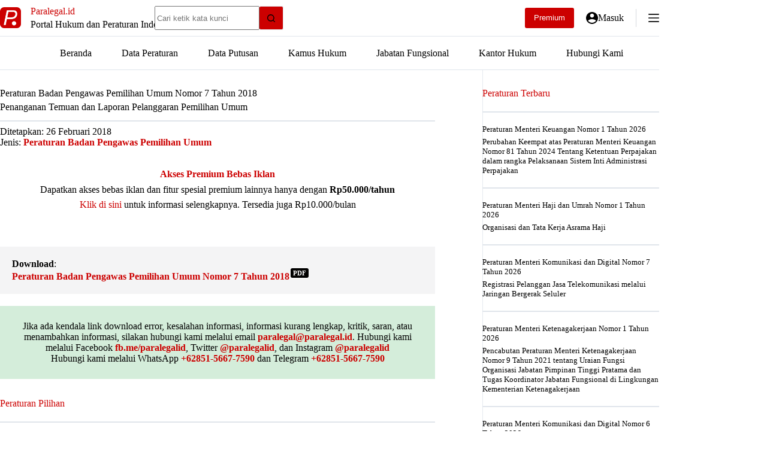

--- FILE ---
content_type: text/css
request_url: https://paralegal.id/wp-content/uploads/blocksy/css/global.css?ver=89059
body_size: 3825
content:
[data-header*="type-1"] .ct-header [data-row*="bottom"] {--height:55px;background-color:var(--theme-palette-color-5);background-image:none;--theme-border-top:none;--theme-border-bottom:none;--theme-box-shadow:none;} [data-header*="type-1"] .ct-header [data-row*="bottom"] > div {--theme-border-top:none;--theme-border-bottom:1px solid var(--theme-palette-color-8);} [data-header*="type-1"] .ct-header [data-sticky*="yes"] [data-row*="bottom"] {background-color:var(--theme-palette-color-5);background-image:none;--theme-border-top:none;--theme-border-bottom:none;--theme-box-shadow:none;} [data-header*="type-1"] .ct-header [data-sticky*="yes"] [data-row*="bottom"] > div {--theme-border-top:none;--theme-border-bottom:none;} [data-header*="type-1"] .ct-header [data-id="button"] .ct-button {--theme-button-text-initial-color:var(--theme-palette-color-5);--theme-button-text-hover-color:var(--theme-palette-color-5);} [data-header*="type-1"] .ct-header [data-id="button"] .ct-button-ghost {--theme-button-text-initial-color:var(--theme-button-background-initial-color);--theme-button-text-hover-color:#ffffff;} [data-header*="type-1"] .ct-header [data-id="button"] {--theme-button-background-initial-color:var(--theme-palette-color-1);--theme-button-background-hover-color:var(--theme-palette-color-2);} [data-header*="type-1"] .ct-header [data-id="logo"] .site-logo-container {--logo-max-height:35px;} [data-header*="type-1"] .ct-header [data-id="logo"] .site-title {--theme-font-family:Arial;--theme-font-weight:700;--theme-text-transform:uppercase;--theme-font-size:21px;--theme-line-height:1;--theme-link-initial-color:var(--theme-palette-color-1);} [data-header*="type-1"] .ct-header [data-id="logo"] .site-description {--theme-font-weight:500;--theme-font-size:9px;--theme-line-height:1.3;} [data-header*="type-1"] .ct-header [data-id="menu"] {--menu-items-spacing:50px;--menu-indicator-hover-color:var(--theme-palette-color-1);--menu-indicator-active-color:var(--theme-palette-color-1);} [data-header*="type-1"] .ct-header [data-id="menu"] > ul > li > a {--theme-font-weight:700;--theme-text-transform:none;--theme-font-size:13px;--theme-line-height:1.3;--theme-link-initial-color:var(--theme-palette-color-4);--theme-link-hover-color:var(--theme-palette-color-2);--theme-link-active-color:var(--theme-palette-color-1);} [data-header*="type-1"] .ct-header [data-id="menu"] .sub-menu .ct-menu-link {--theme-link-initial-color:#ffffff;--theme-font-weight:500;--theme-font-size:12px;} [data-header*="type-1"] .ct-header [data-id="menu"] .sub-menu {--dropdown-background-color:#29333C;--dropdown-background-hover-color:#34414c;--dropdown-divider:1px dashed rgba(255, 255, 255, 0.1);--theme-box-shadow:0px 10px 20px rgba(41, 51, 61, 0.1);--theme-border-radius:0px 0px 2px 2px;} [data-header*="type-1"] .ct-header [data-sticky*="yes"] [data-id="menu"] .sub-menu {--sticky-state-dropdown-top-offset:0px;} [data-header*="type-1"] .ct-header [data-row*="middle"] {--height:60px;background-color:var(--theme-palette-color-5);background-image:none;--theme-border-top:none;--theme-border-bottom:none;--theme-box-shadow:none;} [data-header*="type-1"] .ct-header [data-row*="middle"] > div {--theme-border-top:none;--theme-border-bottom:1px solid var(--theme-palette-color-8);} [data-header*="type-1"] .ct-header [data-sticky*="yes"] [data-row*="middle"] {background-color:var(--theme-palette-color-5);background-image:none;--theme-border-top:none;--theme-border-bottom:none;--theme-box-shadow:none;} [data-header*="type-1"] .ct-header [data-sticky*="yes"] [data-row*="middle"] > div {--theme-border-top:none;--theme-border-bottom:none;} [data-header*="type-1"] [data-id="mobile-menu"] {--theme-font-weight:700;--theme-font-size:20px;--theme-link-initial-color:#ffffff;--mobile-menu-divider:1px solid rgba(255, 255, 255, 0.2);} [data-header*="type-1"] #offcanvas {background-color:rgba(255,255,255,0);--theme-box-shadow:0px 0px 70px rgba(0, 0, 0, 0.35);--side-panel-width:400px;--panel-content-height:100%;} [data-header*="type-1"] #offcanvas .ct-panel-inner {background-color:rgba(18, 20, 26, 0.95);} [data-header*="type-1"] #offcanvas .ct-toggle-close[data-type="type-3"] {--toggle-button-background:var(--theme-palette-color-1);} [data-header*="type-1"] #offcanvas .ct-toggle-close[data-type="type-3"]:hover {--toggle-button-background:var(--theme-palette-color-2);} [data-header*="type-1"] [data-id="socials"].ct-header-socials {--theme-icon-size:15px;} [data-header*="type-1"] [data-id="socials"].ct-header-socials [data-color="custom"] {--background-color:rgba(218, 222, 228, 0.3);--background-hover-color:var(--theme-palette-color-1);} [data-header*="type-1"] [data-id="trigger"] {--theme-icon-size:18px;--theme-icon-color:var(--theme-palette-color-4);--theme-icon-hover-color:var(--theme-palette-color-3);--secondColor:#eeeeee;--secondColorHover:#eeeeee;} [data-header*="type-1"] [data-id="divider"] {--divider-size:50%;--margin:0 10px !important;--divider-style:1px solid rgba(44,62,80,0.2);} [data-header*="type-1"] .ct-header [data-id="search-input"] {--max-width:55%;--theme-form-field-height:40px;} [data-header*="type-1"] .ct-header [data-middle="search-input"] {--search-box-max-width:55%;} [data-header*="type-1"] [data-id="account"][data-state="out"] {--theme-icon-size:20px;} [data-header*="type-1"] [data-id="account"][data-state="in"] {--theme-icon-size:20px;} [data-header*="type-1"] #account-modal .ct-account-modal {background-color:var(--theme-palette-color-8);--theme-box-shadow:0px 0px 70px rgba(0, 0, 0, 0.35);} [data-header*="type-1"] #account-modal {background-color:rgba(18, 21, 25, 0.6);} [data-header*="type-1"] [data-id="account"] .ct-label {--theme-font-weight:600;--theme-text-transform:none;--theme-font-size:12px;} [data-header*="type-1"] [data-id="account"] .ct-account-item {--theme-link-initial-color:var(--theme-palette-color-4);--theme-icon-color:var(--theme-palette-color-4);} [data-header*="type-1"] #account-modal .ct-toggle-close[data-type="type-3"] {--toggle-button-background:var(--theme-palette-color-1);} [data-header*="type-1"] #account-modal .ct-toggle-close[data-type="type-3"]:hover {--toggle-button-background:var(--theme-palette-color-2);} [data-header*="type-1"] [data-id="account"] .ct-header-account-dropdown {--dropdown-top-offset:15px;--theme-font-size:14px;--dropdown-background-color:var(--theme-palette-color-5);--dropdown-items-background-hover-color:rgba(0, 0, 0, 0.05);--theme-border:1px solid rgba(0, 0, 0, 0.05);--theme-box-shadow:0px 10px 20px rgba(41, 51, 61, 0.1);} [data-header*="type-1"] [data-sticky*="yes"] [data-id="account"] .ct-header-account-dropdown {--sticky-state-dropdown-top-offset:15px;} [data-header*="type-1"] {--header-height:115px;--header-sticky-height:60px;--header-sticky-offset:0px;} [data-header*="type-1"] .ct-header {background-image:none;} [data-header*="type-1"] [data-sticky*="yes"] {background-image:none;} [data-footer*="type-1"] .ct-footer [data-row*="bottom"] > div {--container-spacing:15px;--columns-gap:50px;--vertical-alignment:flex-start;--theme-border:none;--theme-border-top:none;--theme-border-bottom:none;--grid-template-columns:repeat(2, 1fr);} [data-footer*="type-1"] .ct-footer [data-row*="bottom"] .widget-title {--theme-font-size:16px;} [data-footer*="type-1"] .ct-footer [data-row*="bottom"] {--theme-border-top:none;--theme-border-bottom:none;background-color:var(--theme-palette-color-1);} [data-footer*="type-1"] [data-id="copyright"] {--theme-font-weight:400;--theme-font-size:12px;--theme-line-height:1.3;--theme-text-color:var(--theme-palette-color-5);} [data-footer*="type-1"] [data-column="copyright"] {--horizontal-alignment:right;--vertical-alignment:flex-start;} [data-footer*="type-1"] .ct-footer [data-column="menu"] {--horizontal-alignment:flex-start;} [data-footer*="type-1"] .ct-footer [data-id="menu"] ul {--theme-font-weight:700;--theme-text-transform:none;--theme-font-size:12px;--theme-line-height:1.3;} [data-footer*="type-1"] .ct-footer [data-id="menu"] > ul > li > a {--theme-link-initial-color:var(--theme-palette-color-5);--theme-link-hover-color:var(--theme-palette-color-5);} [data-footer*="type-1"] .ct-footer [data-row*="middle"] > div {--container-spacing:70px;--vertical-alignment:center;--theme-border:none;--theme-border-top:none;--theme-border-bottom:none;--grid-template-columns:initial;} [data-footer*="type-1"] .ct-footer [data-row*="middle"] .widget-title {--theme-font-size:16px;} [data-footer*="type-1"] .ct-footer [data-row*="middle"] .ct-widget {--theme-text-color:var(--theme-palette-color-5);--theme-link-initial-color:var(--theme-palette-color-5);--theme-link-hover-color:var(--theme-palette-color-2);} [data-footer*="type-1"] .ct-footer [data-row*="middle"] {--theme-border-top:none;--theme-border-bottom:none;background-color:var(--theme-palette-color-4);} [data-footer*="type-1"] .ct-footer {background-color:var(--theme-palette-color-6);}:root {--theme-font-family:Arial;--theme-font-weight:400;--theme-text-transform:none;--theme-text-decoration:none;--theme-font-size:15px;--theme-line-height:1.65;--theme-letter-spacing:0em;--theme-button-font-weight:500;--theme-button-font-size:15px;--has-classic-forms:var(--true);--has-modern-forms:var(--false);--theme-form-text-initial-color:var(--theme-palette-color-4);--theme-form-text-focus-color:var(--theme-palette-color-4);--theme-form-field-border-initial-color:#e0e5eb;--theme-form-field-border-focus-color:var(--theme-palette-color-2);--theme-form-selection-field-initial-color:#d5d8de;--theme-form-selection-field-active-color:var(--theme-palette-color-2);--theme-palette-color-1:#cc0000;--theme-palette-color-2:#ff0000;--theme-palette-color-3:#6e6d76;--theme-palette-color-4:#000000;--theme-palette-color-5:#ffffff;--theme-palette-color-6:#F4F4F5;--theme-palette-color-7:#FBFBFB;--theme-palette-color-8:#e0e5eb;--theme-text-color:var(--theme-palette-color-4);--theme-link-initial-color:var(--theme-palette-color-1);--theme-link-hover-color:var(--theme-palette-color-2);--theme-selection-text-color:var(--theme-palette-color-5);--theme-selection-background-color:var(--theme-palette-color-1);--theme-border-color:var(--theme-palette-color-5);--theme-headings-color:var(--theme-palette-color-4);--theme-content-spacing:0.8em;--theme-button-min-height:40px;--theme-button-shadow:none;--theme-button-transform:none;--theme-button-text-initial-color:var(--theme-palette-color-5);--theme-button-text-hover-color:var(--theme-palette-color-5);--theme-button-background-initial-color:var(--theme-palette-color-1);--theme-button-background-hover-color:var(--theme-palette-color-2);--theme-button-border:none;--theme-button-padding:5px 20px;--theme-normal-container-max-width:1100px;--theme-content-vertical-spacing:30px;--theme-container-edge-spacing:90vw;--theme-narrow-container-max-width:750px;--theme-wide-offset:130px;}h1 {--theme-font-weight:700;--theme-font-size:40px;--theme-line-height:1.5;}h2 {--theme-font-weight:700;--theme-font-size:20px;--theme-line-height:1.5;}h3 {--theme-font-weight:700;--theme-font-size:20px;--theme-line-height:1.5;}h4 {--theme-font-weight:700;--theme-font-size:25px;--theme-line-height:1.5;}h5 {--theme-font-weight:700;--theme-font-size:20px;--theme-line-height:1.5;}h6 {--theme-font-weight:700;--theme-font-size:16px;--theme-line-height:1.5;}.wp-block-pullquote {--theme-font-family:Georgia;--theme-font-weight:600;--theme-font-size:25px;}pre, code, samp, kbd {--theme-font-family:monospace;--theme-font-weight:400;--theme-font-size:16px;}figcaption {--theme-font-size:14px;}.ct-sidebar .widget-title {--theme-font-size:17px;--theme-heading-color:var(--theme-palette-color-1);}.ct-breadcrumbs {--theme-font-weight:600;--theme-text-transform:none;--theme-font-size:12px;}body {background-color:var(--theme-palette-color-5);background-image:none;} [data-prefix="single_blog_post"] .entry-header .page-title {--theme-font-size:17px;} [data-prefix="single_blog_post"] .entry-header .entry-meta {--theme-font-weight:600;--theme-text-transform:none;--theme-font-size:12px;--theme-line-height:1.3;--theme-text-color:var(--theme-palette-color-3);} [data-prefix="single_blog_post"] .hero-section[data-type="type-2"] {background-color:var(--theme-palette-color-6);background-image:none;--container-padding:50px 0px;} [data-prefix="single_blog_post"] .hero-section .page-title, [data-prefix="single_blog_post"] .hero-section .ct-author-name {--itemSpacing:0px;} [data-prefix="single_blog_post"] .hero-section .entry-meta {--itemSpacing:5px;} [data-prefix="categories"] .entry-header .page-title {--theme-font-size:30px;} [data-prefix="categories"] .entry-header .entry-meta {--theme-font-weight:600;--theme-text-transform:uppercase;--theme-font-size:12px;--theme-line-height:1.3;} [data-prefix="search"] .entry-header .page-title {--theme-font-size:30px;} [data-prefix="search"] .entry-header .entry-meta {--theme-font-weight:600;--theme-text-transform:uppercase;--theme-font-size:12px;--theme-line-height:1.3;} [data-prefix="search"] .hero-section[data-type="type-1"] {--alignment:center;--margin-bottom:30px;} [data-prefix="author"] .entry-header .page-title {--theme-font-size:30px;} [data-prefix="author"] .entry-header .entry-meta {--theme-font-weight:600;--theme-text-transform:uppercase;--theme-font-size:12px;--theme-line-height:1.3;} [data-prefix="single_page"] .entry-header .page-title {--theme-font-size:20px;} [data-prefix="single_page"] .entry-header .entry-meta {--theme-font-weight:600;--theme-text-transform:uppercase;--theme-font-size:12px;--theme-line-height:1.3;} [data-prefix="single_page"] .hero-section[data-type="type-1"] {--alignment:center;--margin-bottom:20px;} [data-prefix="peraturan_single"] .entry-header .page-title {--theme-font-size:17px;} [data-prefix="peraturan_single"] .entry-header .entry-meta {--theme-font-weight:600;--theme-text-transform:uppercase;--theme-font-size:12px;--theme-line-height:1.3;} [data-prefix="peraturan_single"] .hero-section[data-type="type-1"] {--margin-bottom:5px;} [data-prefix="peraturan_single"] .hero-section .page-title, [data-prefix="peraturan_single"] .hero-section .ct-author-name {--itemSpacing:15px;} [data-prefix="pengertian_single"] .entry-header .page-title {--theme-font-size:17px;} [data-prefix="pengertian_single"] .entry-header .entry-meta {--theme-font-weight:600;--theme-text-transform:uppercase;--theme-font-size:12px;--theme-line-height:1.3;} [data-prefix="pengertian_single"] .hero-section[data-type="type-1"] {--margin-bottom:5px;} [data-prefix="jabatan-fungsional_single"] .entry-header .page-title {--theme-font-size:17px;} [data-prefix="jabatan-fungsional_single"] .entry-header .entry-meta {--theme-font-weight:600;--theme-text-transform:uppercase;--theme-font-size:12px;--theme-line-height:1.3;} [data-prefix="jabatan-fungsional_single"] .hero-section[data-type="type-1"] {--margin-bottom:5px;} [data-prefix="putusan_single"] .entry-header .page-title {--theme-font-size:17px;} [data-prefix="putusan_single"] .entry-header .entry-meta {--theme-font-weight:600;--theme-text-transform:uppercase;--theme-font-size:12px;--theme-line-height:1.3;} [data-prefix="putusan_single"] .hero-section[data-type="type-1"] {--margin-bottom:5px;} [data-prefix="putusan_single"] .hero-section .page-title, [data-prefix="putusan_single"] .hero-section .ct-author-name {--itemSpacing:15px;} [data-prefix="profil_single"] .entry-header .page-title {--theme-text-decoration:none;--theme-font-size:17px;} [data-prefix="profil_single"] .entry-header .entry-meta {--theme-text-transform:none;--theme-font-size:15px;--theme-line-height:1.3;} [data-prefix="profil_single"] .hero-section[data-type="type-1"] {--margin-bottom:5px;} [data-prefix="blog"] .entries {--grid-template-columns:repeat(1, minmax(0, 1fr));} [data-prefix="blog"] .entry-card .entry-title {--theme-font-size:20px;--theme-line-height:1.3;} [data-prefix="blog"] .entry-card .entry-meta {--theme-font-weight:600;--theme-text-transform:uppercase;--theme-font-size:12px;} [data-prefix="blog"] .entry-card {background-color:var(--theme-palette-color-8);--theme-box-shadow:0px 12px 18px -6px rgba(34, 56, 101, 0.04);} [data-prefix="categories"] .entry-card .entry-title {--theme-font-size:20px;--theme-line-height:1.3;} [data-prefix="categories"] .entry-card .entry-meta {--theme-font-weight:600;--theme-text-transform:none;--theme-font-size:12px;} [data-prefix="categories"] .entry-card {--card-inner-spacing:20px;background-color:rgba(255, 255, 255, 0);--theme-border-radius:3px;--theme-image-border-radius:calc(3px - 20);--theme-box-shadow:1px 1px 3px rgba(0, 0, 0, 0.3);} [data-prefix="categories"] [data-archive="default"] .card-content .ct-media-container {--card-element-spacing:30px;} [data-prefix="categories"] [data-archive="default"] .card-content .entry-meta[data-id="V4Dn4G"] {--card-element-spacing:15px;} [data-prefix="author"] .entries {--grid-template-columns:repeat(1, minmax(0, 1fr));} [data-prefix="author"] .entry-card .entry-title {--theme-font-size:20px;--theme-line-height:1.3;} [data-prefix="author"] .entry-card .entry-meta {--theme-font-weight:600;--theme-text-transform:uppercase;--theme-font-size:12px;} [data-prefix="author"] .entry-card {background-color:var(--theme-palette-color-8);--theme-box-shadow:0px 12px 18px -6px rgba(34, 56, 101, 0.04);} [data-prefix="search"] .entry-card .entry-title {--theme-font-size:20px;--theme-line-height:1.3;} [data-prefix="search"] .entry-card .entry-meta {--theme-font-weight:600;--theme-text-transform:uppercase;--theme-font-size:12px;} [data-prefix="search"] .entry-card {background-color:rgba(255, 255, 255, 0);--theme-border-radius:3px;--theme-box-shadow:1px 1px 3px rgba(0, 0, 0, 0.3);} [data-prefix="peraturan_archive"] .entry-card .entry-title {--theme-font-size:17px;--theme-line-height:1.3;--theme-heading-color:var(--theme-palette-color-5);--theme-link-hover-color:var(--theme-palette-color-5);} [data-prefix="peraturan_archive"] .entry-card .entry-meta {--theme-font-weight:600;--theme-text-transform:uppercase;--theme-font-size:12px;} [data-prefix="peraturan_archive"] .entry-card {--card-inner-spacing:35px;background-color:var(--theme-palette-color-2);--theme-border-radius:5px;--theme-box-shadow:0px 12px 18px -6px rgba(34, 56, 101, 0.04);} [data-prefix="peraturan_archive"] [data-archive="default"] .card-content .ct-media-container {--card-element-spacing:30px;} [data-prefix="peraturan_archive"] .entries {--grid-columns-gap:30px;} [data-prefix="pengertian_archive"] .entry-card .entry-title {--theme-font-size:20px;--theme-line-height:1.3;} [data-prefix="pengertian_archive"] .entry-card .entry-meta {--theme-font-weight:600;--theme-text-transform:uppercase;--theme-font-size:12px;} [data-prefix="pengertian_archive"] .entry-card {background-color:var(--theme-palette-color-8);--theme-box-shadow:0px 12px 18px -6px rgba(34, 56, 101, 0.04);} [data-prefix="jabatan-fungsional_archive"] .entry-card .entry-title {--theme-font-size:20px;--theme-line-height:1.3;} [data-prefix="jabatan-fungsional_archive"] .entry-card .entry-meta {--theme-font-weight:600;--theme-text-transform:uppercase;--theme-font-size:12px;} [data-prefix="jabatan-fungsional_archive"] .entry-card {background-color:var(--theme-palette-color-8);--theme-box-shadow:0px 12px 18px -6px rgba(34, 56, 101, 0.04);} [data-prefix="kantor-hukum_archive"] .entry-card .entry-title {--theme-font-size:20px;--theme-line-height:1.3;} [data-prefix="kantor-hukum_archive"] .entry-card .entry-meta {--theme-font-weight:600;--theme-text-transform:uppercase;--theme-font-size:12px;} [data-prefix="kantor-hukum_archive"] .entry-card {background-color:var(--theme-palette-color-8);--theme-box-shadow:0px 12px 18px -6px rgba(34, 56, 101, 0.04);} [data-prefix="putusan_archive"] .entry-card .entry-title {--theme-font-size:20px;--theme-line-height:1.3;} [data-prefix="putusan_archive"] .entry-card .entry-meta {--theme-font-weight:600;--theme-text-transform:uppercase;--theme-font-size:12px;} [data-prefix="putusan_archive"] .entry-card {background-color:var(--theme-palette-color-8);--theme-box-shadow:0px 12px 18px -6px rgba(34, 56, 101, 0.04);} [data-prefix="putusan_archive"] [data-archive="default"] .card-content .ct-media-container {--card-element-spacing:30px;} [data-prefix="profil_archive"] .entry-card .entry-title {--theme-font-size:20px;--theme-line-height:1.3;} [data-prefix="profil_archive"] .entry-card .entry-meta {--theme-font-weight:600;--theme-text-transform:uppercase;--theme-font-size:12px;} [data-prefix="profil_archive"] .entry-card {background-color:rgba(255, 255, 255, 0);--theme-border-radius:3px;--theme-box-shadow:0px 12px 18px -6px rgba(0, 0, 0, 0.3);}.quantity[data-type="type-2"] {--quantity-arrows-initial-color:var(--theme-text-color);}.onsale, .out-of-stock-badge, [class*="ct-woo-badge-"] {--theme-font-weight:600;--theme-font-size:12px;--theme-line-height:1.1;}.out-of-stock-badge {--badge-text-color:#ffffff;--badge-background-color:#24292E;}.demo_store {--theme-text-color:#ffffff;--background-color:var(--theme-palette-color-1);}.woocommerce-info, .woocommerce-thankyou-order-received, .wc-block-components-notice-banner.is-info {--theme-text-color:var(--theme-text-color);--theme-link-hover-color:var(--theme-link-hover-color);--background-color:#F0F1F3;}.woocommerce-message, .wc-block-components-notice-banner.is-success {--background-color:#F0F1F3;}.woocommerce-error, .wc-block-components-notice-banner.is-error {--theme-text-color:#ffffff;--theme-link-hover-color:#ffffff;--background-color:rgba(218, 0, 28, 0.7);--theme-button-text-initial-color:#ffffff;--theme-button-text-hover-color:#ffffff;--theme-button-background-initial-color:#b92c3e;--theme-button-background-hover-color:#9c2131;}.ct-woocommerce-cart-form .cart_totals {--cart-totals-border:2px solid var(--theme-border-color);--cart-totals-padding:30px;}.ct-order-review {--order-review-border:2px solid var(--theme-border-color);--order-review-padding:35px;}.woo-listing-top .woocommerce-result-count {--theme-font-weight:500;--theme-text-transform:uppercase;--theme-font-size:11px;--theme-letter-spacing:0.05em;} [data-products] .product figure {--product-element-spacing:25px;} [data-products] {--grid-columns-gap:75px;} [data-products] .product {--horizontal-alignment:center;--text-horizontal-alignment:center;} [data-products] .woocommerce-loop-product__title, [data-products] .woocommerce-loop-category__title {--theme-font-weight:600;--theme-font-size:17px;} [data-products] .product .price {--theme-font-weight:600;} [data-products] .ct-woo-card-stock {--theme-font-size:15px;} [data-products] .entry-meta {--theme-font-weight:600;--theme-text-transform:uppercase;--theme-font-size:12px;--theme-link-initial-color:var(--theme-text-color);}.woocommerce-tabs .tabs, .woocommerce-tabs .ct-accordion-heading, .woocommerce-tabs[data-type*="type-4"] .entry-content > h2:first-of-type {--theme-font-weight:600;--theme-text-transform:uppercase;--theme-font-size:12px;--theme-line-height:1;--theme-link-initial-color:var(--theme-text-color);}.woocommerce-tabs[data-type] .tabs {--tab-background:var(--theme-palette-color-1);}.related .ct-module-title, .up-sells .ct-module-title {--theme-font-size:20px;}.product-entry-wrapper {--product-gallery-width:40%;}.woocommerce-product-gallery [data-flexy="no"] .flexy-item:nth-child(n + 2) {height:1px;}.entry-summary-items > .price {--product-element-spacing:35px;}.entry-summary-items > .woocommerce-product-details__short-description {--product-element-spacing:35px;}.entry-summary-items > .ct-product-add-to-cart {--product-element-spacing:35px;}.entry-summary-items > .ct-product-add-to-cart > .cart {--theme-button-max-width:50%;--theme-button-min-height:55px;}.entry-summary .entry-title {--theme-font-size:30px;}.entry-summary .price {--theme-font-weight:700;--theme-font-size:20px;}.entry-summary .ct-product-divider {--single-product-layer-divider:1px solid var(--theme-border-color);}.entry-summary .ct-payment-methods[data-color="custom"] {--theme-icon-color:#4B4F58;}form textarea {--theme-form-field-height:170px;} [data-sidebar] {--sidebar-width:30%;--sidebar-width-no-unit:30;--sidebar-offset:0px;}.ct-sidebar > * {--theme-text-color:var(--theme-palette-color-4);}.ct-sidebar {--theme-link-initial-color:var(--theme-palette-color-4);--theme-link-hover-color:var(--theme-palette-color-1);--sidebar-widgets-spacing:20px;}aside[data-type="type-3"] {--theme-border:1px solid rgba(224, 229, 235, 0.8);} [data-sidebar] > aside {--sidebar-inner-spacing:35px;} [data-prefix="peraturan_single"] [class*="ct-container"] > article[class*="post"] {--has-boxed:var(--false);--has-wide:var(--true);} [data-prefix="pengertian_single"] [class*="ct-container"] > article[class*="post"] {--has-boxed:var(--false);--has-wide:var(--true);} [data-prefix="jabatan-fungsional_single"] [class*="ct-container"] > article[class*="post"] {--has-boxed:var(--false);--has-wide:var(--true);} [data-prefix="kantor-hukum_single"] [class*="ct-container"] > article[class*="post"] {--has-boxed:var(--false);--has-wide:var(--true);} [data-prefix="putusan_single"] [class*="ct-container"] > article[class*="post"] {--has-boxed:var(--false);--has-wide:var(--true);} [data-prefix="profil_single"] [class*="ct-container"] > article[class*="post"] {--has-boxed:var(--false);--has-wide:var(--true);} [data-prefix="single_blog_post"] [class*="ct-container"] > article[class*="post"] {--has-boxed:var(--false);--has-wide:var(--true);} [data-prefix="single_page"] [class*="ct-container"] > article[class*="post"] {--has-boxed:var(--false);--has-wide:var(--true);} [data-prefix="product"] [class*="ct-container"] > article[class*="post"] {--has-boxed:var(--false);--has-wide:var(--true);}.ct-drawer-canvas[data-shortcuts-bar] {--shortcuts-bar-height:0px;}.ct-shortcuts-bar-items {--theme-icon-size:15px;--theme-font-weight:400;--theme-text-transform:none;--theme-font-size:12px;--shortcuts-divider:1px dashed var(--theme-palette-color-6);background-color:var(--theme-palette-color-5);--theme-box-shadow:0px -10px 20px rgba(44,62,80,0.04);}@media (max-width: 999.98px) {  [data-header*="type-1"] .ct-header [data-row*="middle"] {--height:70px;} [data-header*="type-1"] #offcanvas {--side-panel-width:65vw;} [data-header*="type-1"] [data-id="trigger"] {--theme-icon-size:20px;} [data-header*="type-1"] .ct-header [data-id="search-input"] {--max-width:90%;} [data-header*="type-1"] .ct-header [data-middle="search-input"] {--search-box-max-width:90%;} [data-header*="type-1"] [data-id="account"][data-state="out"] {--theme-icon-size:25px;} [data-header*="type-1"] [data-id="account"][data-state="in"] {--theme-icon-size:25px;} [data-header*="type-1"] {--header-height:70px;--header-sticky-height:70px;} [data-footer*="type-1"] .ct-footer [data-row*="bottom"] > div {--container-spacing:25px;--columns-gap:30px;--grid-template-columns:initial;} [data-footer*="type-1"] [data-column="copyright"] {--horizontal-alignment:center;} [data-footer*="type-1"] .ct-footer [data-column="menu"] {--horizontal-alignment:center;} [data-footer*="type-1"] .ct-footer [data-row*="middle"] > div {--container-spacing:50px;--grid-template-columns:initial;} [data-prefix="single_page"] .hero-section[data-type="type-1"] {--margin-bottom:15;} [data-prefix="blog"] .entries {--grid-template-columns:repeat(2, minmax(0, 1fr));} [data-prefix="author"] .entries {--grid-template-columns:repeat(2, minmax(0, 1fr));} [data-prefix="peraturan_archive"] .entry-card .entry-title {--theme-font-size:20px;}.ct-woocommerce-cart-form .cart_totals {--cart-totals-padding:25px;}.ct-order-review {--order-review-padding:30px;} [data-products] {--shop-columns:repeat(3, minmax(0, 1fr));}.related [data-products], .upsells [data-products] {--shop-columns:repeat(3, minmax(0, 1fr));}.ct-drawer-canvas[data-shortcuts-bar] {--shortcuts-bar-height:50px;}.ct-shortcuts-bar-items {--theme-icon-size:20px;}}@media (max-width: 689.98px) {[data-header*="type-1"] .ct-header [data-id="logo"] .site-title {--theme-font-size:16px;} [data-header*="type-1"] .ct-header [data-id="logo"] .site-description {--theme-font-size:6.25px;} [data-header*="type-1"] .ct-header [data-id="logo"] {--margin:0px !important;} [data-header*="type-1"] #offcanvas {--side-panel-width:90vw;} [data-header*="type-1"] [data-id="socials"].ct-header-socials {--theme-icon-size:20px;} [data-header*="type-1"] [data-id="socials"].ct-header-socials [data-color="custom"] {--theme-icon-color:var(--theme-palette-color-8);} [data-header*="type-1"] [data-id="trigger"] {--theme-icon-size:22px;--theme-icon-hover-color:var(--theme-palette-color-1);} [data-header*="type-1"] .ct-header [data-id="search-input"] {--max-width:75%;--theme-form-field-height:35px;} [data-header*="type-1"] .ct-header [data-middle="search-input"] {--search-box-max-width:75%;} [data-footer*="type-1"] .ct-footer [data-row*="bottom"] > div {--container-spacing:15px;--columns-gap:20px;--vertical-alignment:center;--grid-template-columns:initial;} [data-footer*="type-1"] .ct-footer [data-row*="middle"] > div {--container-spacing:40px;--grid-template-columns:initial;} [data-prefix="pengertian_single"] .entry-header .page-title {--theme-font-size:15px;} [data-prefix="blog"] .entries {--grid-template-columns:repeat(1, minmax(0, 1fr));} [data-prefix="blog"] .entry-card .entry-title {--theme-font-size:18px;} [data-prefix="categories"] .entry-card .entry-title {--theme-font-size:18px;} [data-prefix="author"] .entries {--grid-template-columns:repeat(1, minmax(0, 1fr));} [data-prefix="author"] .entry-card .entry-title {--theme-font-size:18px;} [data-prefix="search"] .entry-card .entry-title {--theme-font-size:18px;} [data-prefix="peraturan_archive"] .entry-card .entry-title {--theme-font-size:18px;} [data-prefix="peraturan_archive"] .entry-card {--card-inner-spacing:25px;} [data-prefix="pengertian_archive"] .entry-card .entry-title {--theme-font-size:18px;} [data-prefix="jabatan-fungsional_archive"] .entry-card .entry-title {--theme-font-size:18px;} [data-prefix="kantor-hukum_archive"] .entry-card .entry-title {--theme-font-size:18px;} [data-prefix="putusan_archive"] .entry-card .entry-title {--theme-font-size:18px;} [data-prefix="profil_archive"] .entry-card .entry-title {--theme-font-size:18px;}.ct-order-review {--order-review-padding:25px;} [data-products] {--shop-columns:repeat(1, minmax(0, 1fr));}.related [data-products], .upsells [data-products] {--shop-columns:repeat(1, minmax(0, 1fr));}.entry-summary-items > .ct-product-add-to-cart > .cart {--theme-button-min-height:40px;}:root {--theme-container-edge-spacing:88vw;}.ct-shortcuts-bar-items {--theme-font-size:9px;}}